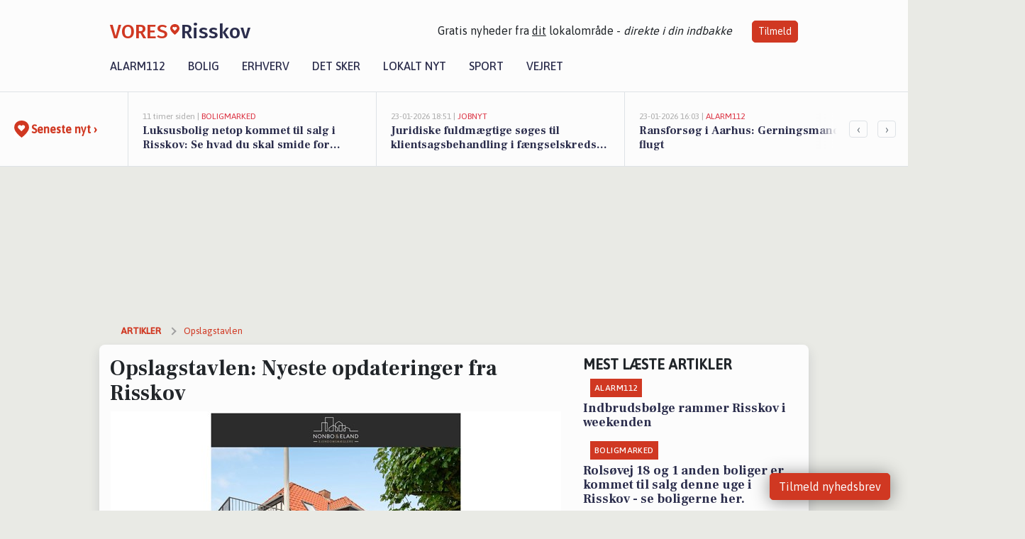

--- FILE ---
content_type: text/html; charset=utf-8
request_url: https://vores-risskov.dk/a/opslagstavlen-nyeste-opdateringer-fra-risskov/a5567445-9034-47d9-8a7f-9095a8607d44
body_size: 18038
content:


<!DOCTYPE html>
<html lang="da">
<head>
    <meta charset="utf-8" />
    <meta name="viewport" content="width=device-width, initial-scale=1.0" />
    <title>Opslagstavlen: Nyeste opdateringer fra Risskov | VORES Risskov</title>
    
    <link href='https://fonts.gstatic.com' rel='preconnect' crossorigin>
<link href='https://assets.vorescdn.dk' rel='preconnect' crossorigin>
    <link rel="manifest" href="/manifest.json">
        <meta name="description" content="L&#xE6;s mere om  Ejendomsm&#xE6;glerne Nonbo &amp; Eland ApS" />


    <link rel="canonical" href="https://vores-risskov.dk/a/opslagstavlen-nyeste-opdateringer-fra-risskov/a5567445-9034-47d9-8a7f-9095a8607d44">


<meta property="fb:app_id" content="603210533761694" />
    <meta property="fb:pages" content="108745287331717" />
        <meta property="og:type" content="article" />
        <meta property="og:image" content="https://assets.vorescdn.dk/vores-by/a0fa4eff-3d91-4813-9898-c1d0f72fc76c.jpg?width=1200&amp;height=630&amp;mode=pad&amp;bgcolor=FFFFFF&amp;scale=both" />
        <meta property="article:published_date" content="2022-10-10T16:00:37" />
        <meta property="article:author" content="S&#xF8;ren Schr&#xF8;der Rasmussen " />

    <script type="application/ld+json">
        {"@context":"https://schema.org","@type":"NewsArticle","mainEntityOfPage":{"@type":"WebPage","@id":"https://vores-risskov.dk/a/opslagstavlen-nyeste-opdateringer-fra-risskov/a5567445-9034-47d9-8a7f-9095a8607d44"},"headline":"Opslagstavlen: Nyeste opdateringer fra Risskov","image":["https://assets.vorescdn.dk/vores-by/a0fa4eff-3d91-4813-9898-c1d0f72fc76c.jpg"],"datePublished":"2022-10-10T16:00:37","dateModified":null,"author":{"@type":"Person","name":"Søren Schrøder Rasmussen "},"publisher":{"@type":"Organization","name":"VORES Risskov","logo":{"@type":"ImageObject","url":"https://vores-risskov.dk/img/logo/site_square.png"}}}
    </script>


    <meta name="google-site-verification" content="-Tla8xZJNUHsbo9KSFIlT-IfpRzYT_gStwmSoRRejbw" />

    <meta name="facebook-domain-verification" content="xehbziub7opxpx99vpdbt4em51t1hy" />

    
<link rel="icon" type="image/png" href="/img/icons/icon-152x152.png" />
<link rel="apple-touch-icon" type="image/png" href="/favicon.png" />

<link rel="preload" as="style" href="https://fonts.googleapis.com/css?family=Frank&#x2B;Ruhl&#x2B;Libre:400,700|Asap:400,500|Fira&#x2B;Sans:500|Merriweather:400&amp;display=swap">
<link href="https://fonts.googleapis.com/css?family=Frank&#x2B;Ruhl&#x2B;Libre:400,700|Asap:400,500|Fira&#x2B;Sans:500|Merriweather:400&amp;display=swap" rel="stylesheet" />

<link rel="preload" as="style" href="/dist/main.css?v=4lVlcf_nVVhS9k3-PzDma9gPCqVzZa-xwe6Z3nUGu-A">
<link rel="stylesheet" href="/dist/main.css?v=4lVlcf_nVVhS9k3-PzDma9gPCqVzZa-xwe6Z3nUGu-A" />
        <script type="text/javascript">
        window.dataLayer = window.dataLayer || [];
        window.dataLayer.push({
            dlv_page_type: "artikel_vip",
            dlv_category: "Opslagstavlen",
            dlv_source: null
        });
    </script>

    
    
<script>
var voresConfiguration = {"modules":["floating-subscribe"],"site":{"name":"Risskov","siteName":"VORES Risskov","hostname":"vores-risskov.dk","facebookPageId":108745287331717,"instagramHandle":""},"bannerPlaceholder":{"salesEmail":"salg@voresdigital.dk?subject=Henvendelse fra VORES Risskov","logo":"https://assets.vorescdn.dk/remote/vores-risskov.dk/img/logo/site.png?width=250"},"facebookAppId":"603210533761694","googleSignInClientId":"643495767278-bqenl96m5li36d9c3e1a1ujch1giorgn.apps.googleusercontent.com","products":{"groceryPlusProductId":"832729fc-0197-4a09-a829-2ad24ec33c74"},"csrf":"CfDJ8FuIb0WNFg9DhYJimJMeEWijanDDoeNIrvLQFwwid0bT3bEQ2J8xTx02Uj1_CwXi22fqGrC4BmLeg2H4W0atQj94imQlrc-nhOy0_1ISaBcFYt0ljbzrrs8mMH6RUK0oRICupaP0Aj-GwdWmFaexJuo","gtmId":"GTM-PMFG7C7"}
</script>

<script src="/dist/essentials-bundle.js?v=hjEg4_jAEA1nYcyRynaMY4wTMfjlzT6aiRLaBhOhzEo" defer></script>
    
<script type="text/javascript">
var utag_data = {
}
</script>
<!-- Loading script asynchronously -->
<script type="text/javascript">
    (function(a,b,c,d){
    a='//tags.tiqcdn.com/utag/jysk-fynske-medier/partners/prod/utag.js';
    b=document;c='script';d=b.createElement(c);d.src=a;d.type='text/java'+c;d.async=true;
    a=b.getElementsByTagName(c)[0];a.parentNode.insertBefore(d,a);
    })();
</script>


<script async='async' src='//macro.adnami.io/macro/hosts/adsm.macro.voresdigital.dk.js'></script>


<script src="//zrzzqdBnFEBxKXGb4.ay.delivery/manager/zrzzqdBnFEBxKXGb4" type="text/javascript" referrerpolicy="no-referrer-when-downgrade"></script>


<script>window.googletag = window.googletag || {cmd: []};</script>
<script>
    googletag.cmd.push(function(){
        googletag.pubads().setTargeting('vd_page', "vores-risskov.dk");
googletag.pubads().setTargeting('vd_category', "opslagstavlen");googletag.pubads().setTargeting('vd_type', "artikel_vip");    });
</script>
</head>
<body>
    

<div class="d-flex flex-column">
    

<header class="" id="header">
    <nav class="navbar navbar-expand-md navbar-light sticky ">
        <div class="container">
            <div class="d-flex flex-wrap align-items-center w-100 justify-content-between">
                    <a class="logo" href="/">
        <span>VORES</span><div class="logo-icon"><img alt="" src="/img/logo/homeheart.svg" aria-hidden="true" /></div><span>Risskov</span>
                    </a>
                    <burger-menu></burger-menu>
                    <div class="d-none d-lg-block">
                        <span>Gratis nyheder fra <u>dit</u> lokalområde - <i>direkte i din indbakke</i></span>
                        <button onclick="vmh.showSubscribeModal('Header')" class="ml-4 btn btn-sm btn-primary">Tilmeld</button>
                    </div>
            </div>
                <div class="d-flex flex-wrap align-items-center">
                    
                    <div class="collapse navbar-collapse text-right text-md-center" id="navbarMenu">
                        <ul class="navbar-nav mr-auto mt-2 mt-lg-0">

                            <li class="nav-item">
                                <a class="nav-link" href="/alarm112">
                                    Alarm112
                                </a>
                            </li>
                            <li class="nav-item">
                                <a class="nav-link" href="/bolig">
                                    Bolig
                                </a>
                            </li>
                            <li class="nav-item" site="Site">
                                <a class="nav-link" href="/erhverv">
                                    Erhverv
                                </a>
                            </li>
                            <li class="nav-item">
                                <a class="nav-link" href="/detsker">
                                    Det sker
                                </a>
                            </li>
                            <li class="nav-item">
                                <a class="nav-link" href="/lokaltnyt">
                                    Lokalt nyt
                                </a>
                            </li>
                            <li class="nav-item">
                                <a class="nav-link" href="/sport">
                                    Sport
                                </a>
                            </li>
                            <li class="nav-item align-middle">
                                
                            </li>
                            <li class="nav-item align-middle">
                                <a class="nav-link align-items-center" href="/vejret">
                                    Vejret
                                </a>
                            </li>
                        </ul>
                    </div>
                </div>
        </div>
    </nav>
</header>
    <div class="d-flex flex-column flex-grow-1">
        <div class="flex-grow-1">
                
<div class="news-bar">
    <!-- Label section -->
    <div class="news-bar-label">
        <a class="article-icon" href="/artikler">
            <b class="news-title">Seneste nyt &rsaquo;</b>
        </a>
    </div>

    <!-- News slider section -->
    <div class="news-slider">
            <a class="article-link" href="/artikler?contentId=0b6167fe-5b50-44fb-bf39-abb22b3d8100" ga-track-kpi="" data-action="click_article" data-itemid="0b6167fe-5b50-44fb-bf39-abb22b3d8100" data-itemtype="Content" data-itemcategory="Boligmarked" data-placement="1" data-container="news_bar_preview">
                <div class="news-bar-item" ga-track-impression="" data-itemid="0b6167fe-5b50-44fb-bf39-abb22b3d8100" data-itemtype="Content" data-itemcategory="Boligmarked" data-placement="1" data-container="news_bar_preview">
                    <div class="timeago">11 timer siden | </div>
                    <div class="category">Boligmarked</div>
                    <b class="news-title">Luksusbolig netop kommet til salg i Risskov: Se hvad du skal smide for Risskovs dyreste adresser her</b>
                </div>
            </a>
            <a class="article-link" href="/artikler?contentId=c896dae3-4212-42de-a912-a8244c436670" ga-track-kpi="" data-action="click_article" data-itemid="c896dae3-4212-42de-a912-a8244c436670" data-itemtype="Content" data-itemcategory="Jobnyt" data-placement="2" data-container="news_bar_preview">
                <div class="news-bar-item" ga-track-impression="" data-itemid="c896dae3-4212-42de-a912-a8244c436670" data-itemtype="Content" data-itemcategory="Jobnyt" data-placement="2" data-container="news_bar_preview">
                    <div class="timeago">23-01-2026 18:51 | </div>
                    <div class="category">Jobnyt</div>
                    <b class="news-title">Juridiske fuldm&#xE6;gtige s&#xF8;ges til klientsagsbehandling i f&#xE6;ngselskreds vest</b>
                </div>
            </a>
            <a class="article-link" href="/artikler?contentId=41e7e2f1-0458-45c0-97da-d9100cd0783e" ga-track-kpi="" data-action="click_article" data-itemid="41e7e2f1-0458-45c0-97da-d9100cd0783e" data-itemtype="Content" data-itemcategory="Alarm112" data-placement="3" data-container="news_bar_preview">
                <div class="news-bar-item" ga-track-impression="" data-itemid="41e7e2f1-0458-45c0-97da-d9100cd0783e" data-itemtype="Content" data-itemcategory="Alarm112" data-placement="3" data-container="news_bar_preview">
                    <div class="timeago">23-01-2026 16:03 | </div>
                    <div class="category">Alarm112</div>
                    <b class="news-title">Ransfors&#xF8;g i Aarhus: Gerningsmand i flugt</b>
                </div>
            </a>
            <a class="article-link" href="/artikler?contentId=13d11be0-efbc-4185-8884-99a6179a4dca" ga-track-kpi="" data-action="click_article" data-itemid="13d11be0-efbc-4185-8884-99a6179a4dca" data-itemtype="Content" data-itemcategory="Jobnyt" data-placement="4" data-container="news_bar_preview">
                <div class="news-bar-item" ga-track-impression="" data-itemid="13d11be0-efbc-4185-8884-99a6179a4dca" data-itemtype="Content" data-itemcategory="Jobnyt" data-placement="4" data-container="news_bar_preview">
                    <div class="timeago">23-01-2026 10:55 | </div>
                    <div class="category">Jobnyt</div>
                    <b class="news-title">Savner du nye gr&#xE6;sgange? - Her er nye ledige stillinger i Risskov og omegn</b>
                </div>
            </a>
            <a class="article-link" href="/artikler?contentId=09093dcd-c54d-4487-bd62-e8521a5638d9" ga-track-kpi="" data-action="click_article" data-itemid="09093dcd-c54d-4487-bd62-e8521a5638d9" data-itemtype="Content" data-itemcategory="Lokalt nyt" data-placement="5" data-container="news_bar_preview">
                <div class="news-bar-item" ga-track-impression="" data-itemid="09093dcd-c54d-4487-bd62-e8521a5638d9" data-itemtype="Content" data-itemcategory="Lokalt nyt" data-placement="5" data-container="news_bar_preview">
                    <div class="timeago">22-01-2026 17:26 | </div>
                    <div class="category">Lokalt nyt</div>
                    <b class="news-title">Aarhus Kommune tester beredskabet med stor &#xF8;velse for str&#xF8;msvigt og evakuering af plejehjem</b>
                </div>
            </a>
            <a class="article-link" href="/artikler?contentId=ac97286d-0f43-4e55-833c-63f15eba62f6" ga-track-kpi="" data-action="click_article" data-itemid="ac97286d-0f43-4e55-833c-63f15eba62f6" data-itemtype="Content" data-itemcategory="Jobnyt" data-placement="6" data-container="news_bar_preview">
                <div class="news-bar-item" ga-track-impression="" data-itemid="ac97286d-0f43-4e55-833c-63f15eba62f6" data-itemtype="Content" data-itemcategory="Jobnyt" data-placement="6" data-container="news_bar_preview">
                    <div class="timeago">22-01-2026 16:47 | </div>
                    <div class="category">Jobnyt</div>
                    <b class="news-title">Fleksibel deltidsstilling som lagermedarbejder i Risskov med ansvar og frihed</b>
                </div>
            </a>
            <a class="article-link" href="/artikler?contentId=e9acce8e-8b07-436d-a108-70a6c4842993" ga-track-kpi="" data-action="click_article" data-itemid="e9acce8e-8b07-436d-a108-70a6c4842993" data-itemtype="Content" data-itemcategory="Jobnyt" data-placement="7" data-container="news_bar_preview">
                <div class="news-bar-item" ga-track-impression="" data-itemid="e9acce8e-8b07-436d-a108-70a6c4842993" data-itemtype="Content" data-itemcategory="Jobnyt" data-placement="7" data-container="news_bar_preview">
                    <div class="timeago">22-01-2026 16:47 | </div>
                    <div class="category">Jobnyt</div>
                    <b class="news-title">Bliv tjenestelistef&#xF8;rer i kriminalforsorgen og v&#xE6;r med til at skabe tryghed</b>
                </div>
            </a>
            <a class="article-link" href="/artikler?contentId=1353c01f-b96e-4148-b63f-51977a71aca2" ga-track-kpi="" data-action="click_article" data-itemid="1353c01f-b96e-4148-b63f-51977a71aca2" data-itemtype="Content" data-itemcategory="Alarm112" data-placement="8" data-container="news_bar_preview">
                <div class="news-bar-item" ga-track-impression="" data-itemid="1353c01f-b96e-4148-b63f-51977a71aca2" data-itemtype="Content" data-itemcategory="Alarm112" data-placement="8" data-container="news_bar_preview">
                    <div class="timeago">22-01-2026 14:55 | </div>
                    <div class="category">Alarm112</div>
                    <b class="news-title">To indbrud rammer Risskov samme dag</b>
                </div>
            </a>
            <a class="article-link" href="/artikler?contentId=79c47452-9b92-442a-b4f3-e5b74552d808" ga-track-kpi="" data-action="click_article" data-itemid="79c47452-9b92-442a-b4f3-e5b74552d808" data-itemtype="Content" data-itemcategory="Jobnyt" data-placement="9" data-container="news_bar_preview">
                <div class="news-bar-item" ga-track-impression="" data-itemid="79c47452-9b92-442a-b4f3-e5b74552d808" data-itemtype="Content" data-itemcategory="Jobnyt" data-placement="9" data-container="news_bar_preview">
                    <div class="timeago">22-01-2026 13:48 | </div>
                    <div class="category">Jobnyt</div>
                    <b class="news-title">Bl&#xE6;ksprutte s&#xF8;ges til koordinatorrolle i innovativt el-mobilitetsteam i Risskov</b>
                </div>
            </a>
            <a class="article-link" href="/artikler?contentId=81244e04-6d36-4812-987a-c468710b8325" ga-track-kpi="" data-action="click_article" data-itemid="81244e04-6d36-4812-987a-c468710b8325" data-itemtype="Content" data-itemcategory="Biler" data-placement="10" data-container="news_bar_preview">
                <div class="news-bar-item" ga-track-impression="" data-itemid="81244e04-6d36-4812-987a-c468710b8325" data-itemtype="Content" data-itemcategory="Biler" data-placement="10" data-container="news_bar_preview">
                    <div class="timeago">22-01-2026 13:35 | </div>
                    <div class="category">Biler</div>
                    <b class="news-title">De billigste biler i Risskov - Priser fra 89.900 kr</b>
                </div>
            </a>
    </div>

        <!-- Navigation section -->
        <div class="news-bar-navigation">
            <button class="btn btn-outline-secondary" onclick="scrollNewsBar(-350)">&lsaquo;</button>
            <button class="btn btn-outline-secondary" onclick="scrollNewsBar(350)">&rsaquo;</button>
        </div>
</div>
            <div class="container pt-3">
                            <div class="step_sticky step_sticky_left">
    <div data-ay-manager-id="div-gpt-ad-sticky_1">
        <script type="text/javascript">
            window.ayManagerEnv = window.ayManagerEnv || { cmd : []};
            window.ayManagerEnv.cmd.push(function() {
                ayManagerEnv.display("div-gpt-ad-sticky_1");
            });
        </script>
    </div>
</div>
                            <div class="step_sticky step_sticky_right">
    <div data-ay-manager-id="div-gpt-ad-sticky_2">
        <script type="text/javascript">
            window.ayManagerEnv = window.ayManagerEnv || { cmd : []};
            window.ayManagerEnv.cmd.push(function() {
                ayManagerEnv.display("div-gpt-ad-sticky_2");
            });
        </script>
    </div>
</div>
                            
<div class="step_billboard">
    <div data-ay-manager-id="div-gpt-ad-billboard_1">
        <script type="text/javascript">
            window.ayManagerEnv = window.ayManagerEnv || { cmd : []};
            window.ayManagerEnv.cmd.push(function() {
                ayManagerEnv.display("div-gpt-ad-billboard_1");
            });
        </script>
    </div>
</div>
                

<div class="vip-page my-3">
    <div class="row">
        <div class="container">

                
    <div class="row breadcrumbs py-2">
        <div class="col">
            <ol itemscope itemtype="http://schema.org/BreadcrumbList" class="list-unstyled my-0 col d-flex">
                <li itemprop="itemListElement" itemscope itemtype="http://schema.org/ListItem">
                    <a href="/artikler" itemid="/artikler" class="section" itemscope itemtype="http://schema.org/Thing" itemprop="item">
                        <span itemprop="name">Artikler</span>
                    </a>
                    <meta itemprop="position" content="1" />
                </li>
                    <li class="" itemprop="itemListElement" itemscope itemtype="http://schema.org/ListItem">
                            <a href="/artikler/opslagstavlen" itemid="/artikler/opslagstavlen" itemscope itemtype="http://schema.org/Thing" itemprop="item">
                                <span itemprop="name">Opslagstavlen</span>
                            </a>
                        <meta itemprop="position" content="2" />
                    </li>
                    <li class="sr-only" itemprop="itemListElement" itemscope itemtype="http://schema.org/ListItem">
                            <span itemid="/a/opslagstavlen-nyeste-opdateringer-fra-risskov/a5567445-9034-47d9-8a7f-9095a8607d44" itemscope itemtype="http://schema.org/Thing" itemprop="item">
                                <span itemprop="name">Opslagstavlen: Nyeste opdateringer fra Risskov</span>
                            </span>
                        <meta itemprop="position" content="3" />
                    </li>
            </ol>
        </div>
    </div>

        </div>
    </div>


    <div class="row">
        <div class="container bg-white shadow pb-4 default-container-padding">
            <div class="row mt-3">
                <div class="col-12 col-lg-8">
                    <article id="a5567445-9034-47d9-8a7f-9095a8607d44" class="socialsummaryarticle desktop" data-id="a5567445-9034-47d9-8a7f-9095a8607d44"
         data-category="Opslagstavlen" data-assets='[{"id":"a0fa4eff-3d91-4813-9898-c1d0f72fc76c","width":1200,"height":1200}]'>
    <h1>
        Opslagstavlen: Nyeste opdateringer fra Risskov
    </h1>


            <div class="cover-img-container">
                <img class="cover-img" src="https://assets.vorescdn.dk/vores-by/a0fa4eff-3d91-4813-9898-c1d0f72fc76c.jpg?width=635&amp;height=357&amp;mode=pad&amp;bgcolor=FFFFFF&amp;scale=both" srcset="https://assets.vorescdn.dk/vores-by/a0fa4eff-3d91-4813-9898-c1d0f72fc76c.jpg?width=1270&amp;height=714&amp;mode=pad&amp;bgcolor=FFFFFF&amp;scale=both 2x, https://assets.vorescdn.dk/vores-by/a0fa4eff-3d91-4813-9898-c1d0f72fc76c.jpg?width=635&amp;height=357&amp;mode=pad&amp;bgcolor=FFFFFF&amp;scale=both 1x" data-assetid="a0fa4eff-3d91-4813-9898-c1d0f72fc76c" />
                    <img class="sponsored-article" alt="Sponsoreret indhold"
                         src="https://assets.vorescdn.dk/remote/vores-risskov.dk/img/content/sponsored-tag.png?width=150&amp;height=22" />
               
            </div>
    <div class="col-12 d-flex editor py-2 mt-1 mb-1 border-bottom border-top pl-0 align-items-center">
            <img alt="Profilbillede" class="mr-3 flex-shrink-0 rounded-circle" width="50" height="50" data-src="https://assets.vorescdn.dk/vores-by/8514502d-ff0e-45bd-ad61-27942d146e0a.jpg?width=50&amp;height=50&amp;mode=crop" data-srcset="https://assets.vorescdn.dk/vores-by/8514502d-ff0e-45bd-ad61-27942d146e0a.jpg?width=100&amp;height=100&amp;mode=crop 2x, https://assets.vorescdn.dk/vores-by/8514502d-ff0e-45bd-ad61-27942d146e0a.jpg?width=50&amp;height=50&amp;mode=crop 1x" data-assetid="8514502d-ff0e-45bd-ad61-27942d146e0a" />
            <div class="d-flex flex-column justify-content-center">
                <span class="article-author">S&#xF8;ren Schr&#xF8;der Rasmussen </span>
            </div>
            <div class="d-flex flex-wrap justify-content-end align-items-center" style="margin-left: auto;">

                
<a class="btn btn-sm btn-primary d-flex align-items-center justify-content-center" id="shareLinkBtn" style="white-space: nowrap" title="Del på Facebook" onclick="vmh.shareLink('https%3A%2F%2Fvores-risskov.dk%2Fa%2Fopslagstavlen-nyeste-opdateringer-fra-risskov%2Fa5567445-9034-47d9-8a7f-9095a8607d44')">
	Del artikel <img alt="Del på facebook" class="ml-2" style="height: 18px;width: 18px;" src="/img/icons/icon-share-white.svg" />
</a>


            </div>
    </div>
    <div class="d-flex flex-wrap justify-content-between">
            <div>
                <img src="/img/icons/clock-icon.svg" alt="dato" style="height: 11px; width: 11px" />
                <time itemprop="dateCreated datePublished"
                      datetime="2022-10-10T14:00:37Z"
                      class="text-muted">
                    Mandag d. 10. okt. 2022 - kl. 16:00
                </time>
            </div>
    </div>
    <br />

    <div class="article-content">
        
        
<p>
    Ved du, hvad der rører sig i Risskov lige nu?
</p>

<p>
    Her får du i hvert fald muligheden for at holde dig opdateret på de nyeste tilbud, nyheder og historier fra de lokale virksomheder i dit nærområde i dag.
</p>

<p>
    Du finder listen lige her, hvor du blandt andet finder opdateringer fra Ejendomsm&#xE6;glerne Nonbo &amp; Eland ApS</p>


        <div class="row">
            <div class="col-12">
                    <p>
                        <strong>Ejendomsm&#xE6;glerne Nonbo &amp; Eland ApS:</strong>
                        
                    </p>
                <div class="text-center pb-4">
                    <div class="fb-wrapper">
                        <div class="fb-post" data-href="https://www.facebook.com/586365716632983/posts/592162862719935" data-lazy="true" data-show-text="true"></div>
                    </div>
                </div>
                <p class="text-center"><a href="https://www.facebook.com/586365716632983/posts/592162862719935" target="_blank" rel="noopener nofollow">Se mere på facebook</a></p>
            </div>
        </div>
    <hr />


    </div>
    


        <div class="d-flex flex-wrap justify-content-between">
                <small class="text-muted">Kilde: Sociale medier</small>
        </div>




        
    <div class="d-flex justify-content-center py-3 pb-5 w-100">
        <a class="b4nn3r w300_h160"
           aria-hidden="true"
           title="Reklame"
           href="https://www.yrsadunvad.dk/?utm_source=vores-risskov.dk&amp;utm_medium=banner"
           rel="noopener nofollow"
           target="_blank"
           data-background="https://assets.vorescdn.dk/vores-by/6ad741b5-3fe4-442f-8af7-f9ef0f35c12e.jpg?width=300&amp;height=160&amp;mode=crop&amp;bgcolor=FFFFFF"
           data-backgroundretina="https://assets.vorescdn.dk/vores-by/6ad741b5-3fe4-442f-8af7-f9ef0f35c12e.jpg?width=600&amp;height=320&amp;mode=crop&amp;bgcolor=FFFFFF"
           data-id="25ee19aa-2e78-4b7e-a72f-6edf8a59e814"
           data-track="True"
           data-allowduplicates="False"
           data-onlyshowbannersfrombusinesseswithproductid="">
        </a>

</div>

</article>

                    <div class="row justify-content-center border-top py-3">
                        <div class="col-md-6 col-sm my-2">
                            <email-signup-widget 
    data-location="Article" 
    ></email-signup-widget>
                        </div>
                    </div>

                </div>
                <div class="col-12 col-lg-4 order-2 order-md-1">
                    
                        <div>
                                <h5 class="text-uppercase font-weight-bold pb-3">Mest læste artikler</h5>
        <div class="row pb-3 mb-3">
            <div class="col">
                

<a class="top-story article-link h-100" href="/a/indbrudsboelge-rammer-risskov-i-weekenden/ce0058d0-0261-433b-8157-f25fec9b385e" ga-track-impression="" data-itemid="ce0058d0-0261-433b-8157-f25fec9b385e" data-itemtype="Content" data-itemcategory="Alarm112" data-container="medium_article_preview" ga-track-kpi="" data-action="click_article">
    <div class="top-story-header">
        <div class="img-container">
            <div class="img-bg " data-background="https://assets.vorescdn.dk/vores-by/3db70070-2331-433c-94aa-5ca5964c2f99.jpg?width=300&amp;height=169&amp;mode=max&amp;bgcolor=FFFFFF&amp;quality=90&amp;c.focus=faces" data-backgroundretina="https://assets.vorescdn.dk/vores-by/3db70070-2331-433c-94aa-5ca5964c2f99.jpg?width=600&amp;height=338&amp;mode=max&amp;bgcolor=FFFFFF&amp;quality=90&amp;c.focus=faces" data-assetid="3db70070-2331-433c-94aa-5ca5964c2f99">
            </div>
        </div>

        <div class="categories">   
                <div class="category">Alarm112</div>
        </div>
        
    </div>

    <h2 class="mt-3 mb-0">Indbrudsb&#xF8;lge rammer Risskov i weekenden</h2>
</a>
            </div>
        </div>
        <div class="row pb-3 mb-3">
            <div class="col">
                

<a class="top-story article-link h-100" href="/a/rolsoevej-18-og-1-anden-boliger-er-kommet-til-salg-denne-uge-i-risskov-se-boligerne-her/224f1f9c-61bb-4c77-a955-553c986d1837" ga-track-impression="" data-itemid="224f1f9c-61bb-4c77-a955-553c986d1837" data-itemtype="Content" data-itemcategory="Boligmarked" data-container="medium_article_preview" ga-track-kpi="" data-action="click_article">
    <div class="top-story-header">
        <div class="img-container">
            <div class="img-bg " data-background="https://assets.vorescdn.dk/vores-by/2ded63d3-ff58-48d4-ae99-61136ae1d161.jpg?width=300&amp;height=169&amp;mode=max&amp;bgcolor=FFFFFF&amp;quality=90&amp;c.focus=faces" data-backgroundretina="https://assets.vorescdn.dk/vores-by/2ded63d3-ff58-48d4-ae99-61136ae1d161.jpg?width=600&amp;height=338&amp;mode=max&amp;bgcolor=FFFFFF&amp;quality=90&amp;c.focus=faces" data-assetid="2ded63d3-ff58-48d4-ae99-61136ae1d161">
            </div>
        </div>

        <div class="categories">   
                <div class="category">Boligmarked</div>
        </div>
        
    </div>

    <h2 class="mt-3 mb-0">Rols&#xF8;vej 18 og 1 anden boliger er kommet til salg denne uge i Risskov - se boligerne her.</h2>
</a>
            </div>
        </div>

                        </div>
                    
                    <div class="w-100 border-bottom py-3">
                        <a class="d-flex align-items-center cta" href="/brugerindhold/opret-lykoenskning">
                            <img class="mr-4" alt="lykønskning" src="/img/icons/icon-lykkeoenskning.svg" />
                            <span class="flex-grow-1">
                                Send en gratis lykønskning
                            </span>
                        </a>
                    </div>
                    <div class="w-100 border-bottom py-3">
                        <a class="d-flex align-items-center cta" href="/opret-mindeside">
                            <img class="mr-4" alt="mindeord" src="/img/icons/icon-mindeord.svg" />
                            <span class="flex-grow-1">
                                Opret mindeside
                            </span>
                        </a>
                    </div>
                    <div class="w-100 py-3">
                        <a class="d-flex align-items-center cta" href="/brugerindhold/opret-nyhed">
                            <img class="mr-4" alt="læserbidrag" src="/img/icons/icon-laeserbidrag.svg" />
                            <span class="flex-grow-1">
                                Indsend dit læserbidrag
                            </span>
                        </a>
                    </div>
                    <facebook-carousel data-breakpoints='{
                  "540": {
                    "slidesPerView": 2
                  },
                  "758": {
                    "slidesPerView": 3
                  },
                  "960": {
                    "slidesPerView": 1
                  }
                }'
                    data-container="facebook_post_carousel"></facebook-carousel>
                    <div class="mb-3">
                        <div class="w-100 d-flex justify-content-center border-bottom py-4">
        <div class="b4nn3r lazy w300_h160"
             data-size="w300_h160"
             data-placement=""
             data-allowplaceholder="False"
             data-onlyshowbannersfrombusinesseswithproductid="">
        </div>

</div>
                    </div>
                        
<div class="step_rectangle">
    <div data-ay-manager-id="div-gpt-ad-rectangle_1">
        <script type="text/javascript">
            window.ayManagerEnv = window.ayManagerEnv || { cmd : []};
            window.ayManagerEnv.cmd.push(function() {
                ayManagerEnv.display("div-gpt-ad-rectangle_1");
            });
        </script>
    </div>
</div>
                </div>
                    <div class="col-12 order-1 order-md-2">
                            
<div class="step_billboard">
    <div data-ay-manager-id="div-gpt-ad-billboard_2">
        <script type="text/javascript">
            window.ayManagerEnv = window.ayManagerEnv || { cmd : []};
            window.ayManagerEnv.cmd.push(function() {
                ayManagerEnv.display("div-gpt-ad-billboard_2");
            });
        </script>
    </div>
</div>
                    </div>
                <div class="col-12 order-3 order-md-3">
                    <div class="row mt-3">
                        <div class="col-12 col-lg-8">
                            
<div class="article-stream" style="padding-right: 5px; padding-left: 5px">
    
    <div class="mb-5">
        <div class="row">
            <div class="col">
                

<a class="cover-story article-link desktop" href="/a/luksusbolig-netop-kommet-til-salg-i-risskov-se-hvad-du-skal-smide-for-risskovs-dyreste-adresser-her/0b6167fe-5b50-44fb-bf39-abb22b3d8100" ga-track-impression="" data-itemid="0b6167fe-5b50-44fb-bf39-abb22b3d8100" data-itemtype="Content" data-itemcategory="Boligmarked" data-container="big_article_preview" ga-track-kpi="" data-action="click_article">
    <div class="cover-story-header">
        <div class="img-container">
            <div class="img-bg " style="background-image: url(https://assets.vorescdn.dk/vores-by/b7ff0c14-87b2-49ae-a5c5-5f98b3e2987d.jpg?width=630&amp;height=354&amp;mode=max&amp;bgcolor=FFFFFF&amp;c.focus=faces);" data-assetid="b7ff0c14-87b2-49ae-a5c5-5f98b3e2987d">
            </div>
        </div>

        <div class="categories">
                <div class="category">Boligmarked</div>
        </div>        
    </div>

    <h2 class="h1 mt-3">Luksusbolig netop kommet til salg i Risskov: Se hvad du skal smide for Risskovs dyreste adresser her</h2>
</a>
            </div>
        </div>
    </div>


    
    <div class="mb-5">
        <div class="row ">
            <div class="col-6" style="padding-right: 10px">
                

<a class="top-story article-link h-100" href="/a/vejlby-apotek-informerer-om-aarsager-til-leveringsproblemer-for-laegemidler/265bb249-3313-44ad-99e3-b24cd9ac95df" ga-track-impression="" data-itemid="265bb249-3313-44ad-99e3-b24cd9ac95df" data-itemtype="Content" data-itemcategory="Opslagstavlen" data-customername="Vejlby Apotek" data-customerid="f8c8f3bb-39c7-40d5-0b79-08db635c98b7" data-businessname="Vejlby Apotek" data-businessid="5d92d338-faa4-4f30-6b8a-08d86bc0dbed" data-container="medium_article_preview" ga-track-kpi="" data-action="click_article">
    <div class="top-story-header">
        <div class="img-container">
            <div class="img-bg img-bg-blur" data-background="https://assets.vorescdn.dk/vores-by/928f5143-1fc6-4cc1-947d-16382d143c84.jpg?width=300&amp;height=169&amp;mode=max&amp;bgcolor=FFFFFF&amp;quality=90" data-backgroundretina="https://assets.vorescdn.dk/vores-by/928f5143-1fc6-4cc1-947d-16382d143c84.jpg?width=600&amp;height=338&amp;mode=max&amp;bgcolor=FFFFFF&amp;quality=90" data-assetid="928f5143-1fc6-4cc1-947d-16382d143c84">
            </div>
                <div class="img">
                    <img alt="Vejlby Apotek informerer om &#xE5;rsager til leveringsproblemer for l&#xE6;gemidler" data-src="https://assets.vorescdn.dk/vores-by/928f5143-1fc6-4cc1-947d-16382d143c84.jpg?width=300&amp;height=169&amp;mode=max&amp;bgcolor=FFFFFF&amp;quality=90" data-srcset="https://assets.vorescdn.dk/vores-by/928f5143-1fc6-4cc1-947d-16382d143c84.jpg?width=600&amp;height=338&amp;mode=max&amp;bgcolor=FFFFFF&amp;quality=90 2x, https://assets.vorescdn.dk/vores-by/928f5143-1fc6-4cc1-947d-16382d143c84.jpg?width=300&amp;height=169&amp;mode=max&amp;bgcolor=FFFFFF&amp;quality=90 1x" data-assetid="928f5143-1fc6-4cc1-947d-16382d143c84" />
                </div>
        </div>

        <div class="categories">   
                <div class="category">Sponsoreret</div>
                <div class="category">Opslagstavlen</div>
        </div>
        
    </div>

    <h2 class="mt-3 mb-0">Vejlby Apotek informerer om &#xE5;rsager til leveringsproblemer for l&#xE6;gemidler</h2>
</a>
            </div>
            <div class="col-6" style="padding-left: 10px">
                

<a class="top-story article-link h-100" href="/a/yrsa-dunvad-praesenterer-nyt-maleri-inspireret-af-per-kirkeby/65eb2879-c960-45e1-96e5-5c808f121b64" ga-track-impression="" data-itemid="65eb2879-c960-45e1-96e5-5c808f121b64" data-itemtype="Content" data-itemcategory="Opslagstavlen" data-customername="Yrsa Dunvad" data-customerid="f488c008-be79-4392-f925-08dab0dd96aa" data-businessname="Yrsa Dunvad" data-businessid="c47fddb0-b736-4104-6e9a-08d86bc0dbed" data-container="medium_article_preview" ga-track-kpi="" data-action="click_article">
    <div class="top-story-header">
        <div class="img-container">
            <div class="img-bg img-bg-blur" data-background="https://assets.vorescdn.dk/vores-by/503e9638-6973-40fc-86c7-a02540740951.jpg?width=300&amp;height=169&amp;mode=max&amp;bgcolor=FFFFFF&amp;quality=90" data-backgroundretina="https://assets.vorescdn.dk/vores-by/503e9638-6973-40fc-86c7-a02540740951.jpg?width=600&amp;height=338&amp;mode=max&amp;bgcolor=FFFFFF&amp;quality=90" data-assetid="503e9638-6973-40fc-86c7-a02540740951">
            </div>
                <div class="img">
                    <img alt="Yrsa Dunvad pr&#xE6;senterer nyt maleri inspireret af Per Kirkeby" data-src="https://assets.vorescdn.dk/vores-by/503e9638-6973-40fc-86c7-a02540740951.jpg?width=300&amp;height=169&amp;mode=max&amp;bgcolor=FFFFFF&amp;quality=90" data-srcset="https://assets.vorescdn.dk/vores-by/503e9638-6973-40fc-86c7-a02540740951.jpg?width=600&amp;height=338&amp;mode=max&amp;bgcolor=FFFFFF&amp;quality=90 2x, https://assets.vorescdn.dk/vores-by/503e9638-6973-40fc-86c7-a02540740951.jpg?width=300&amp;height=169&amp;mode=max&amp;bgcolor=FFFFFF&amp;quality=90 1x" data-assetid="503e9638-6973-40fc-86c7-a02540740951" />
                </div>
        </div>

        <div class="categories">   
                <div class="category">Sponsoreret</div>
                <div class="category">Opslagstavlen</div>
        </div>
        
    </div>

    <h2 class="mt-3 mb-0">Yrsa Dunvad pr&#xE6;senterer nyt maleri inspireret af Per Kirkeby</h2>
</a>
            </div>
        </div>
    </div>


    
    <div class="mb-5">
        <div class="row ">
            <div class="col-6" style="padding-right: 10px">
                

<a class="top-story article-link h-100" href="/a/tt-cars-aps-opfordrer-til-at-dele-mitsubishi-space-star-tilbud/bd6c67ec-8581-49fb-82f3-a06b7eca94fa" ga-track-impression="" data-itemid="bd6c67ec-8581-49fb-82f3-a06b7eca94fa" data-itemtype="Content" data-itemcategory="Opslagstavlen" data-container="medium_article_preview" ga-track-kpi="" data-action="click_article">
    <div class="top-story-header">
        <div class="img-container">
            <div class="img-bg img-bg-blur" data-background="https://assets.vorescdn.dk/vores-by/d078cea3-b40e-4ac5-9cb9-88bea60a3ee0.jpg?width=300&amp;height=169&amp;mode=max&amp;bgcolor=FFFFFF&amp;quality=90" data-backgroundretina="https://assets.vorescdn.dk/vores-by/d078cea3-b40e-4ac5-9cb9-88bea60a3ee0.jpg?width=600&amp;height=338&amp;mode=max&amp;bgcolor=FFFFFF&amp;quality=90" data-assetid="d078cea3-b40e-4ac5-9cb9-88bea60a3ee0">
            </div>
                <div class="img">
                    <img alt="TT CARS ApS opfordrer til at dele Mitsubishi Space Star-tilbud" data-src="https://assets.vorescdn.dk/vores-by/d078cea3-b40e-4ac5-9cb9-88bea60a3ee0.jpg?width=300&amp;height=169&amp;mode=max&amp;bgcolor=FFFFFF&amp;quality=90" data-srcset="https://assets.vorescdn.dk/vores-by/d078cea3-b40e-4ac5-9cb9-88bea60a3ee0.jpg?width=600&amp;height=338&amp;mode=max&amp;bgcolor=FFFFFF&amp;quality=90 2x, https://assets.vorescdn.dk/vores-by/d078cea3-b40e-4ac5-9cb9-88bea60a3ee0.jpg?width=300&amp;height=169&amp;mode=max&amp;bgcolor=FFFFFF&amp;quality=90 1x" data-assetid="d078cea3-b40e-4ac5-9cb9-88bea60a3ee0" />
                </div>
        </div>

        <div class="categories">   
                <div class="category">Sponsoreret</div>
                <div class="category">Opslagstavlen</div>
        </div>
        
    </div>

    <h2 class="mt-3 mb-0">TT CARS ApS opfordrer til at dele Mitsubishi Space Star-tilbud</h2>
</a>
            </div>
            <div class="col-6" style="padding-left: 10px">
                

<a class="top-story article-link h-100" href="/a/juridiske-fuldmaegtige-soeges-til-klientsagsbehandling-i-faengselskreds-vest/c896dae3-4212-42de-a912-a8244c436670" ga-track-impression="" data-itemid="c896dae3-4212-42de-a912-a8244c436670" data-itemtype="Content" data-itemcategory="Jobnyt" data-container="medium_article_preview" ga-track-kpi="" data-action="click_article">
    <div class="top-story-header">
        <div class="img-container">
            <div class="img-bg " data-background="https://assets.vorescdn.dk/vores-by/1937b80c-4742-4bc6-8922-1fd5eeb4379b.jpg?width=300&amp;height=169&amp;mode=max&amp;bgcolor=FFFFFF&amp;quality=90&amp;c.focus=faces" data-backgroundretina="https://assets.vorescdn.dk/vores-by/1937b80c-4742-4bc6-8922-1fd5eeb4379b.jpg?width=600&amp;height=338&amp;mode=max&amp;bgcolor=FFFFFF&amp;quality=90&amp;c.focus=faces" data-assetid="1937b80c-4742-4bc6-8922-1fd5eeb4379b">
            </div>
        </div>

        <div class="categories">   
                <div class="category">Jobnyt</div>
        </div>
        
    </div>

    <h2 class="mt-3 mb-0">Juridiske fuldm&#xE6;gtige s&#xF8;ges til klientsagsbehandling i f&#xE6;ngselskreds vest</h2>
</a>
            </div>
        </div>
    </div>

    
    <div class="mb-5">
        <div class="row ">
            <div class="col-6" style="padding-right: 10px">
                

<a class="top-story article-link h-100" href="/a/tt-cars-aps-tilbyder-biludlejning-med-fri-kilometer-og-omfattende-servicepakke/a93c14a3-36b2-42a3-b89c-6d6969670456" ga-track-impression="" data-itemid="a93c14a3-36b2-42a3-b89c-6d6969670456" data-itemtype="Content" data-itemcategory="Opslagstavlen" data-customername="TT CARS ApS" data-customerid="f41ee2fe-c430-4081-49f7-08dab0dc7ce7" data-businessname="TT CARS ApS" data-businessid="59db242b-3733-4a6c-7331-08d875c66688" data-container="medium_article_preview" ga-track-kpi="" data-action="click_article">
    <div class="top-story-header">
        <div class="img-container">
            <div class="img-bg img-bg-blur" data-background="https://assets.vorescdn.dk/vores-by/8d953ee7-37d2-44e5-a269-f7dd461c7522.jpg?width=300&amp;height=169&amp;mode=max&amp;bgcolor=FFFFFF&amp;quality=90" data-backgroundretina="https://assets.vorescdn.dk/vores-by/8d953ee7-37d2-44e5-a269-f7dd461c7522.jpg?width=600&amp;height=338&amp;mode=max&amp;bgcolor=FFFFFF&amp;quality=90" data-assetid="8d953ee7-37d2-44e5-a269-f7dd461c7522">
            </div>
                <div class="img">
                    <img alt="TT CARS ApS tilbyder biludlejning med fri kilometer og omfattende servicepakke" data-src="https://assets.vorescdn.dk/vores-by/8d953ee7-37d2-44e5-a269-f7dd461c7522.jpg?width=300&amp;height=169&amp;mode=max&amp;bgcolor=FFFFFF&amp;quality=90" data-srcset="https://assets.vorescdn.dk/vores-by/8d953ee7-37d2-44e5-a269-f7dd461c7522.jpg?width=600&amp;height=338&amp;mode=max&amp;bgcolor=FFFFFF&amp;quality=90 2x, https://assets.vorescdn.dk/vores-by/8d953ee7-37d2-44e5-a269-f7dd461c7522.jpg?width=300&amp;height=169&amp;mode=max&amp;bgcolor=FFFFFF&amp;quality=90 1x" data-assetid="8d953ee7-37d2-44e5-a269-f7dd461c7522" />
                </div>
        </div>

        <div class="categories">   
                <div class="category">Sponsoreret</div>
                <div class="category">Opslagstavlen</div>
        </div>
        
    </div>

    <h2 class="mt-3 mb-0">TT CARS ApS tilbyder biludlejning med fri kilometer og omfattende servicepakke</h2>
</a>
            </div>
            <div class="col-6" style="padding-left: 10px">
                

<a class="top-story article-link h-100" href="/a/savner-du-nye-graesgange-her-er-nye-ledige-stillinger-i-risskov-og-omegn/13d11be0-efbc-4185-8884-99a6179a4dca" ga-track-impression="" data-itemid="13d11be0-efbc-4185-8884-99a6179a4dca" data-itemtype="Content" data-itemcategory="Jobnyt" data-container="medium_article_preview" ga-track-kpi="" data-action="click_article">
    <div class="top-story-header">
        <div class="img-container">
            <div class="img-bg " data-background="https://assets.vorescdn.dk/vores-by/7717f5dc-dc05-40c1-bf27-348f4c172fdb.jpg?width=300&amp;height=169&amp;mode=max&amp;bgcolor=FFFFFF&amp;quality=90&amp;c.focus=faces" data-backgroundretina="https://assets.vorescdn.dk/vores-by/7717f5dc-dc05-40c1-bf27-348f4c172fdb.jpg?width=600&amp;height=338&amp;mode=max&amp;bgcolor=FFFFFF&amp;quality=90&amp;c.focus=faces" data-assetid="7717f5dc-dc05-40c1-bf27-348f4c172fdb">
            </div>
        </div>

        <div class="categories">   
                <div class="category">Jobnyt</div>
        </div>
        
    </div>

    <h2 class="mt-3 mb-0">Savner du nye gr&#xE6;sgange? - Her er nye ledige stillinger i Risskov og omegn</h2>
</a>
            </div>
        </div>
    </div>



        <div class="row mb-5">
            <div class="col">
                <facebook-carousel data-container="facebook_post_carousel" style="display:block; width:100%;"></facebook-carousel>
            </div>
        </div>

        <div class="row py-2 mb-5">
            <div class="col">
                
        <span class="sectionheader">Boliger til salg i Risskov</span>
    <div class="row d-flex flex-wrap justify-content-between rentalproperties">
                <div class="col-12 col-sm-6 mb-3 mx-0">
                    
<div class="property">
        <div ga-track-impression="" data-itemid="7ed14c37-e5ba-4128-9c0a-00c8d5d406c3" data-itemtype="Property" data-customerid="" data-businessid="" data-placement="1" data-container="property_showcase" data-containervariant="standard">
            <a href="https://www.boliga.dk/bolig/2220712" target="_blank" rel="noopener" class="pb-4">

                <img alt="billede af boligen" data-src="https://assets.vorescdn.dk/remote/i.boliga.org/dk/550x/2220/2220712.jpg?width=640&amp;height=320&amp;mode=crop&amp;c.focus=faces" style="max-width:100%" class="pr-1" />

                <span class="rightlabel">1.798.000 kr</span>

                    <span class="rightlowerlabel">69 m<sup>2</sup></span>

                <h6 class="pt-2" style="color:#2B2D4C;font-weight:bold">Juls&#xF8;vej 234, 8240 Risskov</h6>
            </a>
        </div>
</div>
                </div>
                <div class="col-12 col-sm-6 mb-3 mx-0">
                    
<div class="property">
        <div ga-track-impression="" data-itemid="27a13280-19b9-414b-9b8a-018c04476fc4" data-itemtype="Property" data-customerid="" data-businessid="" data-placement="2" data-container="property_showcase" data-containervariant="standard">
            <a href="https://www.boliga.dk/bolig/2239944" target="_blank" rel="noopener" class="pb-4">

                <img alt="billede af boligen" data-src="https://assets.vorescdn.dk/remote/i.boliga.org/dk/550x/2239/2239944.jpg?width=640&amp;height=320&amp;mode=crop&amp;c.focus=faces" style="max-width:100%" class="pr-1" />

                <span class="rightlabel">2.095.000 kr</span>

                    <span class="rightlowerlabel">68 m<sup>2</sup></span>

                <h6 class="pt-2" style="color:#2B2D4C;font-weight:bold">Kantorparken 24, 3 tv, 8240 Risskov</h6>
            </a>
        </div>
</div>
                </div>
                <div class="col-12 col-sm-6 mb-3 mx-0">
                    
<div class="property">
        <div ga-track-impression="" data-itemid="f0e90d44-acc9-49e5-8748-022ff9f88401" data-itemtype="Property" data-customerid="" data-businessid="" data-placement="3" data-container="property_showcase" data-containervariant="standard">
            <a href="https://www.boliga.dk/bolig/2200938" target="_blank" rel="noopener" class="pb-4">

                <img alt="billede af boligen" data-src="https://assets.vorescdn.dk/remote/i.boliga.org/dk/550x/2200/2200938.jpg?width=640&amp;height=320&amp;mode=crop&amp;c.focus=faces" style="max-width:100%" class="pr-1" />

                <span class="rightlabel">9.795.000 kr</span>

                    <span class="rightlowerlabel">186 m<sup>2</sup></span>

                <h6 class="pt-2" style="color:#2B2D4C;font-weight:bold">Tranevej 2, 8240 Risskov</h6>
            </a>
        </div>
</div>
                </div>
                <div class="col-12 col-sm-6 mb-3 mx-0">
                    
<div class="property">
        <div ga-track-impression="" data-itemid="82943c2b-6a94-465a-a13a-0bb48fd75300" data-itemtype="Property" data-customerid="" data-businessid="" data-placement="4" data-container="property_showcase" data-containervariant="standard">
            <a href="https://www.boliga.dk/bolig/2291435" target="_blank" rel="noopener" class="pb-4">

                <img alt="billede af boligen" data-src="https://assets.vorescdn.dk/remote/i.boliga.org/dk/550x/2291/2291435.jpg?width=640&amp;height=320&amp;mode=crop&amp;c.focus=faces" style="max-width:100%" class="pr-1" />

                <span class="rightlabel">3.750.000 kr</span>

                    <span class="rightlowerlabel">116 m<sup>2</sup></span>

                <h6 class="pt-2" style="color:#2B2D4C;font-weight:bold">Kantorparken 12, st tv, 8240 Risskov</h6>
            </a>
        </div>
</div>
                </div>

            <div class="col-12 lead-form font-sans">
                <lead-form data-csrf="CfDJ8FuIb0WNFg9DhYJimJMeEWiFj5hq3H9Ob0SWvQyvJMlK0MNHyr28SYkWFCNDomID_3VNPrQa5iRWKFScLUOZwvFrzC2lqttvCPjH4eH6tr0qDgosT4MAxt7aaeLgFtRDbVeKyVCrT5dwm949he8oKNk" data-eventsection="PropertyShowcase" />
            </div>
    </div>

            </div>
        </div>


    

    

    




    

    

    


    <div class="py-3 mb-5 border-y">
        <div class="row">
                <div class="col-6" style="padding-right: 10px">
                    <div class="w-100 d-flex justify-content-center pb-0 pt-4 pt-md-0">
        <div class="b4nn3r lazy w300_h160"
             data-size="w300_h160"
             data-placement=""
             data-allowplaceholder="False"
             data-onlyshowbannersfrombusinesseswithproductid="">
        </div>

</div>
                </div>
                <div class="col-6" style="padding-left: 10px">
                    <div class="w-100 d-flex justify-content-center pb-0 pt-4 pt-md-0">
        <div class="b4nn3r lazy w300_h160"
             data-size="w300_h160"
             data-placement=""
             data-allowplaceholder="False"
             data-onlyshowbannersfrombusinesseswithproductid="">
        </div>

</div>
                </div>
        </div>
    </div>
</div>
                        </div>

                        <div class="col-12 col-lg-4">
                                
<div class="step_rectangle">
    <div data-ay-manager-id="div-gpt-ad-rectangle_2">
        <script type="text/javascript">
            window.ayManagerEnv = window.ayManagerEnv || { cmd : []};
            window.ayManagerEnv.cmd.push(function() {
                ayManagerEnv.display("div-gpt-ad-rectangle_2");
            });
        </script>
    </div>
</div>
                        </div>
                    </div>
                    
                </div>
                <div class="col-12 order-4 order-md-4">
                    <div class="border-top">
                        <h5 class="text-uppercase py-4">Flere artikler</h5>
                        
                            
<div class="row">
        <div class="col-6 col-md-4 mb-3">
            

<a class="top-story article-link h-100" href="/a/luksusbolig-netop-kommet-til-salg-i-risskov-se-hvad-du-skal-smide-for-risskovs-dyreste-adresser-her/0b6167fe-5b50-44fb-bf39-abb22b3d8100" ga-track-impression="" data-itemid="0b6167fe-5b50-44fb-bf39-abb22b3d8100" data-itemtype="Content" data-itemcategory="Boligmarked" data-container="medium_article_preview" ga-track-kpi="" data-action="click_article">
    <div class="top-story-header">
        <div class="img-container">
            <div class="img-bg " data-background="https://assets.vorescdn.dk/vores-by/b7ff0c14-87b2-49ae-a5c5-5f98b3e2987d.jpg?width=300&amp;height=169&amp;mode=max&amp;bgcolor=FFFFFF&amp;quality=90&amp;c.focus=faces" data-backgroundretina="https://assets.vorescdn.dk/vores-by/b7ff0c14-87b2-49ae-a5c5-5f98b3e2987d.jpg?width=600&amp;height=338&amp;mode=max&amp;bgcolor=FFFFFF&amp;quality=90&amp;c.focus=faces" data-assetid="b7ff0c14-87b2-49ae-a5c5-5f98b3e2987d">
            </div>
        </div>

        <div class="categories">   
                <div class="category">Boligmarked</div>
        </div>
        
    </div>

    <h2 class="mt-3 mb-0">Luksusbolig netop kommet til salg i Risskov: Se hvad du skal smide for Risskovs dyreste adresser her</h2>
</a>
        </div>
        <div class="col-6 col-md-4 mb-3">
            

<a class="top-story article-link h-100" href="/a/juridiske-fuldmaegtige-soeges-til-klientsagsbehandling-i-faengselskreds-vest/c896dae3-4212-42de-a912-a8244c436670" ga-track-impression="" data-itemid="c896dae3-4212-42de-a912-a8244c436670" data-itemtype="Content" data-itemcategory="Jobnyt" data-container="medium_article_preview" ga-track-kpi="" data-action="click_article">
    <div class="top-story-header">
        <div class="img-container">
            <div class="img-bg " data-background="https://assets.vorescdn.dk/vores-by/1937b80c-4742-4bc6-8922-1fd5eeb4379b.jpg?width=300&amp;height=169&amp;mode=max&amp;bgcolor=FFFFFF&amp;quality=90&amp;c.focus=faces" data-backgroundretina="https://assets.vorescdn.dk/vores-by/1937b80c-4742-4bc6-8922-1fd5eeb4379b.jpg?width=600&amp;height=338&amp;mode=max&amp;bgcolor=FFFFFF&amp;quality=90&amp;c.focus=faces" data-assetid="1937b80c-4742-4bc6-8922-1fd5eeb4379b">
            </div>
        </div>

        <div class="categories">   
                <div class="category">Jobnyt</div>
        </div>
        
    </div>

    <h2 class="mt-3 mb-0">Juridiske fuldm&#xE6;gtige s&#xF8;ges til klientsagsbehandling i f&#xE6;ngselskreds vest</h2>
</a>
        </div>
        <div class="col-6 col-md-4 mb-3">
            

<a class="top-story article-link h-100" href="/a/savner-du-nye-graesgange-her-er-nye-ledige-stillinger-i-risskov-og-omegn/13d11be0-efbc-4185-8884-99a6179a4dca" ga-track-impression="" data-itemid="13d11be0-efbc-4185-8884-99a6179a4dca" data-itemtype="Content" data-itemcategory="Jobnyt" data-container="medium_article_preview" ga-track-kpi="" data-action="click_article">
    <div class="top-story-header">
        <div class="img-container">
            <div class="img-bg " data-background="https://assets.vorescdn.dk/vores-by/7717f5dc-dc05-40c1-bf27-348f4c172fdb.jpg?width=300&amp;height=169&amp;mode=max&amp;bgcolor=FFFFFF&amp;quality=90&amp;c.focus=faces" data-backgroundretina="https://assets.vorescdn.dk/vores-by/7717f5dc-dc05-40c1-bf27-348f4c172fdb.jpg?width=600&amp;height=338&amp;mode=max&amp;bgcolor=FFFFFF&amp;quality=90&amp;c.focus=faces" data-assetid="7717f5dc-dc05-40c1-bf27-348f4c172fdb">
            </div>
        </div>

        <div class="categories">   
                <div class="category">Jobnyt</div>
        </div>
        
    </div>

    <h2 class="mt-3 mb-0">Savner du nye gr&#xE6;sgange? - Her er nye ledige stillinger i Risskov og omegn</h2>
</a>
        </div>
        <div class="col-6 col-md-4 mb-3">
            

<a class="top-story article-link h-100" href="/a/aarhus-kommune-tester-beredskabet-med-stor-oevelse-for-stroemsvigt-og-evakuering-af-plejehjem/09093dcd-c54d-4487-bd62-e8521a5638d9" ga-track-impression="" data-itemid="09093dcd-c54d-4487-bd62-e8521a5638d9" data-itemtype="Content" data-itemcategory="Lokalt nyt" data-container="medium_article_preview" ga-track-kpi="" data-action="click_article">
    <div class="top-story-header">
        <div class="img-container">
            <div class="img-bg " data-background="https://assets.vorescdn.dk/vores-by/80735e73-2313-4b0d-9559-68599a35f756.jpg?width=300&amp;height=169&amp;mode=max&amp;bgcolor=FFFFFF&amp;quality=90&amp;c.focus=faces" data-backgroundretina="https://assets.vorescdn.dk/vores-by/80735e73-2313-4b0d-9559-68599a35f756.jpg?width=600&amp;height=338&amp;mode=max&amp;bgcolor=FFFFFF&amp;quality=90&amp;c.focus=faces" data-assetid="80735e73-2313-4b0d-9559-68599a35f756">
            </div>
        </div>

        <div class="categories">   
                <div class="category">Lokalt nyt</div>
        </div>
        
    </div>

    <h2 class="mt-3 mb-0">Aarhus Kommune tester beredskabet med stor &#xF8;velse for str&#xF8;msvigt og evakuering af plejehjem</h2>
</a>
        </div>
        <div class="col-6 col-md-4 mb-3">
            

<a class="top-story article-link h-100" href="/a/de-billigste-biler-i-risskov-priser-fra-89900-kr/81244e04-6d36-4812-987a-c468710b8325" ga-track-impression="" data-itemid="81244e04-6d36-4812-987a-c468710b8325" data-itemtype="Content" data-itemcategory="Biler" data-container="medium_article_preview" ga-track-kpi="" data-action="click_article">
    <div class="top-story-header">
        <div class="img-container">
            <div class="img-bg " data-background="https://assets.vorescdn.dk/vores-by/079270cf-7f51-42c4-b20c-43228d692d98.jpg?width=300&amp;height=169&amp;mode=max&amp;bgcolor=FFFFFF&amp;quality=90&amp;c.focus=faces" data-backgroundretina="https://assets.vorescdn.dk/vores-by/079270cf-7f51-42c4-b20c-43228d692d98.jpg?width=600&amp;height=338&amp;mode=max&amp;bgcolor=FFFFFF&amp;quality=90&amp;c.focus=faces" data-assetid="079270cf-7f51-42c4-b20c-43228d692d98">
            </div>
        </div>

        <div class="categories">   
                <div class="category">Biler</div>
        </div>
        
    </div>

    <h2 class="mt-3 mb-0">De billigste biler i Risskov - Priser fra 89.900 kr</h2>
</a>
        </div>
        <div class="col-6 col-md-4 mb-3">
            

<a class="top-story article-link h-100" href="/a/vejlby-apotek-informerer-om-aarsager-til-leveringsproblemer-for-laegemidler/265bb249-3313-44ad-99e3-b24cd9ac95df" ga-track-impression="" data-itemid="265bb249-3313-44ad-99e3-b24cd9ac95df" data-itemtype="Content" data-itemcategory="Opslagstavlen" data-customername="Vejlby Apotek" data-customerid="f8c8f3bb-39c7-40d5-0b79-08db635c98b7" data-businessname="Vejlby Apotek" data-businessid="5d92d338-faa4-4f30-6b8a-08d86bc0dbed" data-container="medium_article_preview" ga-track-kpi="" data-action="click_article">
    <div class="top-story-header">
        <div class="img-container">
            <div class="img-bg img-bg-blur" data-background="https://assets.vorescdn.dk/vores-by/928f5143-1fc6-4cc1-947d-16382d143c84.jpg?width=300&amp;height=169&amp;mode=max&amp;bgcolor=FFFFFF&amp;quality=90" data-backgroundretina="https://assets.vorescdn.dk/vores-by/928f5143-1fc6-4cc1-947d-16382d143c84.jpg?width=600&amp;height=338&amp;mode=max&amp;bgcolor=FFFFFF&amp;quality=90" data-assetid="928f5143-1fc6-4cc1-947d-16382d143c84">
            </div>
                <div class="img">
                    <img alt="Vejlby Apotek informerer om &#xE5;rsager til leveringsproblemer for l&#xE6;gemidler" data-src="https://assets.vorescdn.dk/vores-by/928f5143-1fc6-4cc1-947d-16382d143c84.jpg?width=300&amp;height=169&amp;mode=max&amp;bgcolor=FFFFFF&amp;quality=90" data-srcset="https://assets.vorescdn.dk/vores-by/928f5143-1fc6-4cc1-947d-16382d143c84.jpg?width=600&amp;height=338&amp;mode=max&amp;bgcolor=FFFFFF&amp;quality=90 2x, https://assets.vorescdn.dk/vores-by/928f5143-1fc6-4cc1-947d-16382d143c84.jpg?width=300&amp;height=169&amp;mode=max&amp;bgcolor=FFFFFF&amp;quality=90 1x" data-assetid="928f5143-1fc6-4cc1-947d-16382d143c84" />
                </div>
        </div>

        <div class="categories">   
                <div class="category">Sponsoreret</div>
                <div class="category">Opslagstavlen</div>
        </div>
        
    </div>

    <h2 class="mt-3 mb-0">Vejlby Apotek informerer om &#xE5;rsager til leveringsproblemer for l&#xE6;gemidler</h2>
</a>
        </div>
        <div class="col-6 col-md-4 mb-3">
            

<a class="top-story article-link h-100" href="/a/yrsa-dunvad-praesenterer-nyt-maleri-inspireret-af-per-kirkeby/65eb2879-c960-45e1-96e5-5c808f121b64" ga-track-impression="" data-itemid="65eb2879-c960-45e1-96e5-5c808f121b64" data-itemtype="Content" data-itemcategory="Opslagstavlen" data-customername="Yrsa Dunvad" data-customerid="f488c008-be79-4392-f925-08dab0dd96aa" data-businessname="Yrsa Dunvad" data-businessid="c47fddb0-b736-4104-6e9a-08d86bc0dbed" data-container="medium_article_preview" ga-track-kpi="" data-action="click_article">
    <div class="top-story-header">
        <div class="img-container">
            <div class="img-bg img-bg-blur" data-background="https://assets.vorescdn.dk/vores-by/503e9638-6973-40fc-86c7-a02540740951.jpg?width=300&amp;height=169&amp;mode=max&amp;bgcolor=FFFFFF&amp;quality=90" data-backgroundretina="https://assets.vorescdn.dk/vores-by/503e9638-6973-40fc-86c7-a02540740951.jpg?width=600&amp;height=338&amp;mode=max&amp;bgcolor=FFFFFF&amp;quality=90" data-assetid="503e9638-6973-40fc-86c7-a02540740951">
            </div>
                <div class="img">
                    <img alt="Yrsa Dunvad pr&#xE6;senterer nyt maleri inspireret af Per Kirkeby" data-src="https://assets.vorescdn.dk/vores-by/503e9638-6973-40fc-86c7-a02540740951.jpg?width=300&amp;height=169&amp;mode=max&amp;bgcolor=FFFFFF&amp;quality=90" data-srcset="https://assets.vorescdn.dk/vores-by/503e9638-6973-40fc-86c7-a02540740951.jpg?width=600&amp;height=338&amp;mode=max&amp;bgcolor=FFFFFF&amp;quality=90 2x, https://assets.vorescdn.dk/vores-by/503e9638-6973-40fc-86c7-a02540740951.jpg?width=300&amp;height=169&amp;mode=max&amp;bgcolor=FFFFFF&amp;quality=90 1x" data-assetid="503e9638-6973-40fc-86c7-a02540740951" />
                </div>
        </div>

        <div class="categories">   
                <div class="category">Sponsoreret</div>
                <div class="category">Opslagstavlen</div>
        </div>
        
    </div>

    <h2 class="mt-3 mb-0">Yrsa Dunvad pr&#xE6;senterer nyt maleri inspireret af Per Kirkeby</h2>
</a>
        </div>
        <div class="col-6 col-md-4 mb-3">
            

<a class="top-story article-link h-100" href="/a/tt-cars-aps-opfordrer-til-at-dele-mitsubishi-space-star-tilbud/bd6c67ec-8581-49fb-82f3-a06b7eca94fa" ga-track-impression="" data-itemid="bd6c67ec-8581-49fb-82f3-a06b7eca94fa" data-itemtype="Content" data-itemcategory="Opslagstavlen" data-container="medium_article_preview" ga-track-kpi="" data-action="click_article">
    <div class="top-story-header">
        <div class="img-container">
            <div class="img-bg img-bg-blur" data-background="https://assets.vorescdn.dk/vores-by/d078cea3-b40e-4ac5-9cb9-88bea60a3ee0.jpg?width=300&amp;height=169&amp;mode=max&amp;bgcolor=FFFFFF&amp;quality=90" data-backgroundretina="https://assets.vorescdn.dk/vores-by/d078cea3-b40e-4ac5-9cb9-88bea60a3ee0.jpg?width=600&amp;height=338&amp;mode=max&amp;bgcolor=FFFFFF&amp;quality=90" data-assetid="d078cea3-b40e-4ac5-9cb9-88bea60a3ee0">
            </div>
                <div class="img">
                    <img alt="TT CARS ApS opfordrer til at dele Mitsubishi Space Star-tilbud" data-src="https://assets.vorescdn.dk/vores-by/d078cea3-b40e-4ac5-9cb9-88bea60a3ee0.jpg?width=300&amp;height=169&amp;mode=max&amp;bgcolor=FFFFFF&amp;quality=90" data-srcset="https://assets.vorescdn.dk/vores-by/d078cea3-b40e-4ac5-9cb9-88bea60a3ee0.jpg?width=600&amp;height=338&amp;mode=max&amp;bgcolor=FFFFFF&amp;quality=90 2x, https://assets.vorescdn.dk/vores-by/d078cea3-b40e-4ac5-9cb9-88bea60a3ee0.jpg?width=300&amp;height=169&amp;mode=max&amp;bgcolor=FFFFFF&amp;quality=90 1x" data-assetid="d078cea3-b40e-4ac5-9cb9-88bea60a3ee0" />
                </div>
        </div>

        <div class="categories">   
                <div class="category">Sponsoreret</div>
                <div class="category">Opslagstavlen</div>
        </div>
        
    </div>

    <h2 class="mt-3 mb-0">TT CARS ApS opfordrer til at dele Mitsubishi Space Star-tilbud</h2>
</a>
        </div>
        <div class="col-6 col-md-4 mb-3">
            

<a class="top-story article-link h-100" href="/a/ransforsoeg-i-aarhus-gerningsmand-i-flugt/41e7e2f1-0458-45c0-97da-d9100cd0783e" ga-track-impression="" data-itemid="41e7e2f1-0458-45c0-97da-d9100cd0783e" data-itemtype="Content" data-itemcategory="Alarm112" data-container="medium_article_preview" ga-track-kpi="" data-action="click_article">
    <div class="top-story-header">
        <div class="img-container">
            <div class="img-bg " data-background="https://assets.vorescdn.dk:443/vores-intet-foto.png?width=300&amp;height=169&amp;mode=max&amp;bgcolor=FFFFFF&amp;quality=90&amp;c.focus=faces" data-backgroundretina="https://assets.vorescdn.dk:443/vores-intet-foto.png?width=600&amp;height=338&amp;mode=max&amp;bgcolor=FFFFFF&amp;quality=90&amp;c.focus=faces">
            </div>
        </div>

        <div class="categories">   
                <div class="category">Alarm112</div>
        </div>
        
    </div>

    <h2 class="mt-3 mb-0">Ransfors&#xF8;g i Aarhus: Gerningsmand i flugt</h2>
</a>
        </div>
        <div class="col-6 col-md-4 mb-3">
            

<a class="top-story article-link h-100" href="/a/tt-cars-aps-tilbyder-biludlejning-med-fri-kilometer-og-omfattende-servicepakke/a93c14a3-36b2-42a3-b89c-6d6969670456" ga-track-impression="" data-itemid="a93c14a3-36b2-42a3-b89c-6d6969670456" data-itemtype="Content" data-itemcategory="Opslagstavlen" data-customername="TT CARS ApS" data-customerid="f41ee2fe-c430-4081-49f7-08dab0dc7ce7" data-businessname="TT CARS ApS" data-businessid="59db242b-3733-4a6c-7331-08d875c66688" data-container="medium_article_preview" ga-track-kpi="" data-action="click_article">
    <div class="top-story-header">
        <div class="img-container">
            <div class="img-bg img-bg-blur" data-background="https://assets.vorescdn.dk/vores-by/8d953ee7-37d2-44e5-a269-f7dd461c7522.jpg?width=300&amp;height=169&amp;mode=max&amp;bgcolor=FFFFFF&amp;quality=90" data-backgroundretina="https://assets.vorescdn.dk/vores-by/8d953ee7-37d2-44e5-a269-f7dd461c7522.jpg?width=600&amp;height=338&amp;mode=max&amp;bgcolor=FFFFFF&amp;quality=90" data-assetid="8d953ee7-37d2-44e5-a269-f7dd461c7522">
            </div>
                <div class="img">
                    <img alt="TT CARS ApS tilbyder biludlejning med fri kilometer og omfattende servicepakke" data-src="https://assets.vorescdn.dk/vores-by/8d953ee7-37d2-44e5-a269-f7dd461c7522.jpg?width=300&amp;height=169&amp;mode=max&amp;bgcolor=FFFFFF&amp;quality=90" data-srcset="https://assets.vorescdn.dk/vores-by/8d953ee7-37d2-44e5-a269-f7dd461c7522.jpg?width=600&amp;height=338&amp;mode=max&amp;bgcolor=FFFFFF&amp;quality=90 2x, https://assets.vorescdn.dk/vores-by/8d953ee7-37d2-44e5-a269-f7dd461c7522.jpg?width=300&amp;height=169&amp;mode=max&amp;bgcolor=FFFFFF&amp;quality=90 1x" data-assetid="8d953ee7-37d2-44e5-a269-f7dd461c7522" />
                </div>
        </div>

        <div class="categories">   
                <div class="category">Sponsoreret</div>
                <div class="category">Opslagstavlen</div>
        </div>
        
    </div>

    <h2 class="mt-3 mb-0">TT CARS ApS tilbyder biludlejning med fri kilometer og omfattende servicepakke</h2>
</a>
        </div>
        <div class="col-6 col-md-4 mb-3">
            

<a class="top-story article-link h-100" href="/a/fleksibel-deltidsstilling-som-lagermedarbejder-i-risskov-med-ansvar-og-frihed/ac97286d-0f43-4e55-833c-63f15eba62f6" ga-track-impression="" data-itemid="ac97286d-0f43-4e55-833c-63f15eba62f6" data-itemtype="Content" data-itemcategory="Jobnyt" data-container="medium_article_preview" ga-track-kpi="" data-action="click_article">
    <div class="top-story-header">
        <div class="img-container">
            <div class="img-bg " data-background="https://assets.vorescdn.dk/vores-by/a4147028-0481-485c-8f8d-e1bebff2f3c2.jpg?width=300&amp;height=169&amp;mode=max&amp;bgcolor=FFFFFF&amp;quality=90&amp;c.focus=faces" data-backgroundretina="https://assets.vorescdn.dk/vores-by/a4147028-0481-485c-8f8d-e1bebff2f3c2.jpg?width=600&amp;height=338&amp;mode=max&amp;bgcolor=FFFFFF&amp;quality=90&amp;c.focus=faces" data-assetid="a4147028-0481-485c-8f8d-e1bebff2f3c2">
            </div>
        </div>

        <div class="categories">   
                <div class="category">Jobnyt</div>
        </div>
        
    </div>

    <h2 class="mt-3 mb-0">Fleksibel deltidsstilling som lagermedarbejder i Risskov med ansvar og frihed</h2>
</a>
        </div>
        <div class="col-6 col-md-4 mb-3">
            

<a class="top-story article-link h-100" href="/a/bliv-tjenestelistefoerer-i-kriminalforsorgen-og-vaer-med-til-at-skabe-tryghed/e9acce8e-8b07-436d-a108-70a6c4842993" ga-track-impression="" data-itemid="e9acce8e-8b07-436d-a108-70a6c4842993" data-itemtype="Content" data-itemcategory="Jobnyt" data-container="medium_article_preview" ga-track-kpi="" data-action="click_article">
    <div class="top-story-header">
        <div class="img-container">
            <div class="img-bg " data-background="https://assets.vorescdn.dk/vores-by/07fb9992-12b4-414c-a829-d48a3bcfa0b7.jpg?width=300&amp;height=169&amp;mode=max&amp;bgcolor=FFFFFF&amp;quality=90&amp;c.focus=faces" data-backgroundretina="https://assets.vorescdn.dk/vores-by/07fb9992-12b4-414c-a829-d48a3bcfa0b7.jpg?width=600&amp;height=338&amp;mode=max&amp;bgcolor=FFFFFF&amp;quality=90&amp;c.focus=faces" data-assetid="07fb9992-12b4-414c-a829-d48a3bcfa0b7">
            </div>
        </div>

        <div class="categories">   
                <div class="category">Jobnyt</div>
        </div>
        
    </div>

    <h2 class="mt-3 mb-0">Bliv tjenestelistef&#xF8;rer i kriminalforsorgen og v&#xE6;r med til at skabe tryghed</h2>
</a>
        </div>
        <div class="col-6 col-md-4 mb-3">
            

<a class="top-story article-link h-100" href="/a/to-indbrud-rammer-risskov-samme-dag/1353c01f-b96e-4148-b63f-51977a71aca2" ga-track-impression="" data-itemid="1353c01f-b96e-4148-b63f-51977a71aca2" data-itemtype="Content" data-itemcategory="Alarm112" data-container="medium_article_preview" ga-track-kpi="" data-action="click_article">
    <div class="top-story-header">
        <div class="img-container">
            <div class="img-bg " data-background="https://assets.vorescdn.dk/vores-by/3db70070-2331-433c-94aa-5ca5964c2f99.jpg?width=300&amp;height=169&amp;mode=max&amp;bgcolor=FFFFFF&amp;quality=90&amp;c.focus=faces" data-backgroundretina="https://assets.vorescdn.dk/vores-by/3db70070-2331-433c-94aa-5ca5964c2f99.jpg?width=600&amp;height=338&amp;mode=max&amp;bgcolor=FFFFFF&amp;quality=90&amp;c.focus=faces" data-assetid="3db70070-2331-433c-94aa-5ca5964c2f99">
            </div>
        </div>

        <div class="categories">   
                <div class="category">Alarm112</div>
        </div>
        
    </div>

    <h2 class="mt-3 mb-0">To indbrud rammer Risskov samme dag</h2>
</a>
        </div>
        <div class="col-6 col-md-4 mb-3">
            

<a class="top-story article-link h-100" href="/a/blaeksprutte-soeges-til-koordinatorrolle-i-innovativt-el-mobilitetsteam-i-risskov/79c47452-9b92-442a-b4f3-e5b74552d808" ga-track-impression="" data-itemid="79c47452-9b92-442a-b4f3-e5b74552d808" data-itemtype="Content" data-itemcategory="Jobnyt" data-container="medium_article_preview" ga-track-kpi="" data-action="click_article">
    <div class="top-story-header">
        <div class="img-container">
            <div class="img-bg " data-background="https://assets.vorescdn.dk/vores-by/d0580562-b18d-4e87-b1fe-6472da49f8f1.jpg?width=300&amp;height=169&amp;mode=max&amp;bgcolor=FFFFFF&amp;quality=90&amp;c.focus=faces" data-backgroundretina="https://assets.vorescdn.dk/vores-by/d0580562-b18d-4e87-b1fe-6472da49f8f1.jpg?width=600&amp;height=338&amp;mode=max&amp;bgcolor=FFFFFF&amp;quality=90&amp;c.focus=faces" data-assetid="d0580562-b18d-4e87-b1fe-6472da49f8f1">
            </div>
        </div>

        <div class="categories">   
                <div class="category">Jobnyt</div>
        </div>
        
    </div>

    <h2 class="mt-3 mb-0">Bl&#xE6;ksprutte s&#xF8;ges til koordinatorrolle i innovativt el-mobilitetsteam i Risskov</h2>
</a>
        </div>
        <div class="col-6 col-md-4 mb-3">
            

<a class="top-story article-link h-100" href="/a/ungdomsjob-som-opvasker-med-fleksible-timer-og-medarbejderforplejning-i-risskov-omraadet/8a6c7fc7-f7ed-4941-b279-64491b307728" ga-track-impression="" data-itemid="8a6c7fc7-f7ed-4941-b279-64491b307728" data-itemtype="Content" data-itemcategory="Jobnyt" data-container="medium_article_preview" ga-track-kpi="" data-action="click_article">
    <div class="top-story-header">
        <div class="img-container">
            <div class="img-bg " data-background="https://assets.vorescdn.dk/vores-by/1937b80c-4742-4bc6-8922-1fd5eeb4379b.jpg?width=300&amp;height=169&amp;mode=max&amp;bgcolor=FFFFFF&amp;quality=90&amp;c.focus=faces" data-backgroundretina="https://assets.vorescdn.dk/vores-by/1937b80c-4742-4bc6-8922-1fd5eeb4379b.jpg?width=600&amp;height=338&amp;mode=max&amp;bgcolor=FFFFFF&amp;quality=90&amp;c.focus=faces" data-assetid="1937b80c-4742-4bc6-8922-1fd5eeb4379b">
            </div>
        </div>

        <div class="categories">   
                <div class="category">Jobnyt</div>
        </div>
        
    </div>

    <h2 class="mt-3 mb-0">Ungdomsjob som opvasker med fleksible timer og medarbejderforplejning i Risskov-omr&#xE5;det</h2>
</a>
        </div>
</div>
                        
                    </div>
                </div>
            </div>
        </div>
    </div>
</div>


            </div>
        </div>
        


<footer class="">
    <div class="container">
        <div class="row py-4 logo">
            <div class="col d-flex justify-content-center">
                    <a href="/">
        <span>VORES</span><div class="logo-icon"><img alt="" src="/img/logo/homeheartwhite.svg" aria-hidden="true" /></div><span>Risskov</span>
                    </a>
            </div>
        </div>
            <div class="row py-4">
                <div class="col d-flex justify-content-center">
                        <a class="mx-4" title="Følg os på Facebook" href="https://www.facebook.com/108745287331717" target="_blank" rel="noopener nofollow">
                            <img alt="Facebook" width="48" height="48" src="/img/icons/icon-footer-facebook.svg" />
                        </a>
                    <a class="mx-4" title="Kontakt VORES Digital via email" href="https://voresdigital.dk/kontakt-os/" target="_blank" rel="noopener nofollow">
                        <img alt="Email" width="48" height="48" src="/img/icons/icon-footer-email.svg" />
                    </a>
                </div>
            </div>
            <div class="row pb-5">
                <div class="col-12 col-md-4 shortcuts">
                    <h6>Om Vores Digital</h6>
                    <ul class="list-unstyled">
                        <li class="">
                            <a href="https://voresdigital.dk">
                                Om os
                            </a>
                        </li>
                        <li>
                            <a href="/partner">For annoncører</a>
                        </li>
                        <li>
                            <a href="https://voresdigital.dk/privatlivspolitik" target="_blank" rel="noopener">Vilkår og Privatlivspolitik</a>
                        </li>
                        <li>
                            <a href="https://voresdigital.dk/kontakt-os/">Kontakt VORES Digital</a>
                        </li>
                        <li>
                            <a role="button" onclick="Didomi.preferences.show()">Administrer samtykke</a>
                        </li>
                    </ul>
                </div>
                <div class="col-12 col-md-4 shortcuts mt-4 mt-md-0">
                    <h6>Genveje</h6>
                    <ul class="list-unstyled ">
                        <li class="">
                            <a class="" href="/artikler">
                                Seneste nyt fra Risskov
                            </a>
                        </li>
                        <li class="">
                            <a class="" href="/erhverv">
                                Vores lokale erhverv
                            </a>
                        </li>
                        <li>
                            <a href="/kalender">Kalenderen for Risskov</a>
                        </li>
                        <li>
                            <a href="/fakta-om">Fakta om Risskov</a>
                        </li>
                        <li>
                            <a href="/erhvervsprofil">Erhvervsartikler</a>
                        </li>
                        <li>
                            <a href="/vores-kommune">Aarhus Kommune</a>
                        </li>
                        <li>
                            <a href="/gratis-salgsvurdering">Få en gratis salgsvurdering</a>
                        </li>
                            
                        <li class="">
                            <a class="" href="/artikler/sponsoreret-indhold">
                                Sponsoreret indhold
                            </a>
                        </li>
                    </ul>
                </div>
                    <div class="col-12 col-md-4 stay-updated mt-4 mt-md-0">
                        <h6>Bliv opdateret</h6>
                        <email-signup-widget 
    data-location="Footer" 
    ></email-signup-widget>
                    </div>
            </div>
    </div>
    <div class=" business-info py-3">
        <div class="container">
            <div class="row ">
                <div class="col-12 col-md-4 text-center">Vores Digital © 2026</div>
                <div class="col-12 col-md-4 text-center">
                        <a class="text-white" href="https://voresdigital.dk/kontakt-os/">Kontakt VORES Digital</a>
                </div>
                <div class="col-12 col-md-4 text-center">CVR: 41179082</div>
                
            </div>
        </div>
    </div>
</footer>
    </div>
</div>



    
<script type="module" src="/dist/main-bundle.js?v=7nG4oRNse0INgBpCG_9H3_FrVdCDJpiuCs343Y_59eY" async></script>
<script nomodule src="/dist/main-es5-bundle.js?v=n5DRTioil2dL-7vm3chwahm-vVSH218lmrNyzJ61lIs" async></script>





    <div id="fb-root"></div>

    
    
    <script async defer crossorigin="anonymous" src="https://connect.facebook.net/en_US/sdk.js#xfbml=1&version=v6.0&appId=603210533761694&autoLogAppEvents=1"></script>


</body>
</html>
